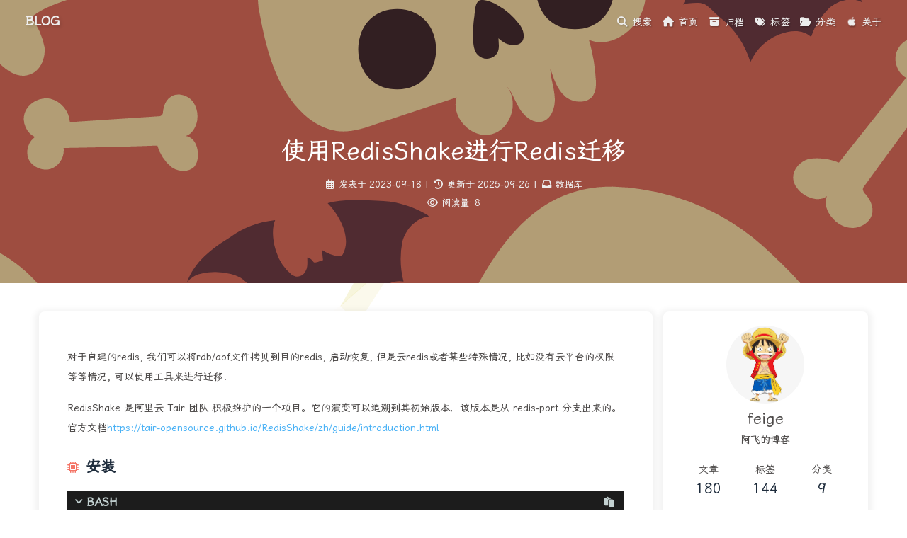

--- FILE ---
content_type: text/html; charset=utf-8
request_url: https://blog.vrzbq.com/posts/lmojvw5l/
body_size: 7660
content:
<!DOCTYPE html><html lang="zh-CN" data-theme="light"><head><meta charset="UTF-8"><meta http-equiv="X-UA-Compatible" content="IE=edge"><meta name="viewport" content="width=device-width, initial-scale=1.0,viewport-fit=cover"><title>使用RedisShake进行Redis迁移 | BLOG</title><meta name="author" content="feige"><meta name="copyright" content="feige"><meta name="format-detection" content="telephone=no"><meta name="theme-color" content="#ffffff"><meta name="description" content="对于自建的redis, 我们可以将rdb&#x2F;aof文件拷贝到目的redis, 启动恢复, 但是云redis或者某些特殊情况, 比如没有云平台的权限等等情况, 可以使用工具来进行迁移. RedisShake 是阿里云 Tair 团队 积极维护的一个项目。它的演变可以追溯到其初始版本，该版本是从 redis-port 分支出来的。官方文档https:&#x2F;&#x2F;tair-opensource.gith">
<meta property="og:type" content="article">
<meta property="og:title" content="使用RedisShake进行Redis迁移">
<meta property="og:url" content="https://blog.vrzbq.com/posts/lmojvw5l/">
<meta property="og:site_name" content="BLOG">
<meta property="og:description" content="对于自建的redis, 我们可以将rdb&#x2F;aof文件拷贝到目的redis, 启动恢复, 但是云redis或者某些特殊情况, 比如没有云平台的权限等等情况, 可以使用工具来进行迁移. RedisShake 是阿里云 Tair 团队 积极维护的一个项目。它的演变可以追溯到其初始版本，该版本是从 redis-port 分支出来的。官方文档https:&#x2F;&#x2F;tair-opensource.gith">
<meta property="og:locale" content="zh_CN">
<meta property="og:image" content="https://s3.babudiu.com/iuxt//public/skeleton1.svg">
<meta property="article:published_time" content="2023-09-18T07:14:06.000Z">
<meta property="article:modified_time" content="2025-09-26T06:44:30.527Z">
<meta property="article:author" content="feige">
<meta property="article:tag" content="redis">
<meta property="article:tag" content="数据迁移">
<meta name="twitter:card" content="summary">
<meta name="twitter:image" content="https://s3.babudiu.com/iuxt//public/skeleton1.svg"><link rel="shortcut icon" href="/img/bog.jpg"><link rel="canonical" href="https://blog.vrzbq.com/posts/lmojvw5l/"><link rel="preconnect"/><link rel="preconnect" href="//www.google-analytics.com" crossorigin=""/><link rel="preconnect" href="//hm.baidu.com"/><link rel="preconnect" href="//busuanzi.ibruce.info"/><link rel="stylesheet" href="/css/index.css"><link rel="stylesheet" href="/pluginsSrc/@fortawesome/fontawesome-free/css/all.min.css"><link rel="stylesheet" href="/pluginsSrc/@fancyapps/ui/dist/fancybox/fancybox.css" media="print" onload="this.media='all'"><script>var _hmt = _hmt || [];
(function() {
  var hm = document.createElement("script");
  hm.src = "https://hm.baidu.com/hm.js?50b516d50102c8c9ac5f80529b81ca17";
  var s = document.getElementsByTagName("script")[0]; 
  s.parentNode.insertBefore(hm, s);
})();
</script><script async="async" src="https://www.googletagmanager.com/gtag/js?id=G-YN0WWZGVYN"></script><script>window.dataLayer = window.dataLayer || [];
function gtag(){dataLayer.push(arguments);}
gtag('js', new Date());
gtag('config', 'G-YN0WWZGVYN');
</script><script>const GLOBAL_CONFIG = {
  root: '/',
  algolia: undefined,
  localSearch: {"path":"/search.xml","preload":false,"top_n_per_article":1,"unescape":false,"languages":{"hits_empty":"找不到您查询的内容：${query}","hits_stats":"共找到 ${hits} 篇文章"}},
  translate: undefined,
  noticeOutdate: {"limitDay":365,"position":"top","messagePrev":"此文章距离发布已经","messageNext":"天了，内容可能已经过时，请自行判断是否可用或联系博主更新。"},
  highlight: {"plugin":"highlight.js","highlightCopy":true,"highlightLang":true,"highlightHeightLimit":false},
  copy: {
    success: '复制成功',
    error: '复制错误',
    noSupport: '浏览器不支持'
  },
  relativeDate: {
    homepage: false,
    post: false
  },
  runtime: '',
  dateSuffix: {
    just: '刚刚',
    min: '分钟前',
    hour: '小时前',
    day: '天前',
    month: '个月前'
  },
  copyright: undefined,
  lightbox: 'fancybox',
  Snackbar: undefined,
  infinitegrid: {
    js: '/pluginsSrc/@egjs/infinitegrid/dist/infinitegrid.min.js',
    buttonText: '加载更多'
  },
  isPhotoFigcaption: false,
  islazyload: true,
  isAnchor: false,
  percent: {
    toc: true,
    rightside: false,
  },
  autoDarkmode: false
}</script><script id="config-diff">var GLOBAL_CONFIG_SITE = {
  title: '使用RedisShake进行Redis迁移',
  isPost: true,
  isHome: false,
  isHighlightShrink: false,
  isToc: true,
  postUpdate: '2025-09-26 14:44:30'
}</script><script>(win=>{
      win.saveToLocal = {
        set: (key, value, ttl) => {
          if (ttl === 0) return
          const now = Date.now()
          const expiry = now + ttl * 86400000
          const item = {
            value,
            expiry
          }
          localStorage.setItem(key, JSON.stringify(item))
        },
      
        get: key => {
          const itemStr = localStorage.getItem(key)
      
          if (!itemStr) {
            return undefined
          }
          const item = JSON.parse(itemStr)
          const now = Date.now()
      
          if (now > item.expiry) {
            localStorage.removeItem(key)
            return undefined
          }
          return item.value
        }
      }
    
      win.getScript = (url, attr = {}) => new Promise((resolve, reject) => {
        const script = document.createElement('script')
        script.src = url
        script.async = true
        script.onerror = reject
        script.onload = script.onreadystatechange = function() {
          const loadState = this.readyState
          if (loadState && loadState !== 'loaded' && loadState !== 'complete') return
          script.onload = script.onreadystatechange = null
          resolve()
        }

        Object.keys(attr).forEach(key => {
          script.setAttribute(key, attr[key])
        })

        document.head.appendChild(script)
      })
    
      win.getCSS = (url, id = false) => new Promise((resolve, reject) => {
        const link = document.createElement('link')
        link.rel = 'stylesheet'
        link.href = url
        if (id) link.id = id
        link.onerror = reject
        link.onload = link.onreadystatechange = function() {
          const loadState = this.readyState
          if (loadState && loadState !== 'loaded' && loadState !== 'complete') return
          link.onload = link.onreadystatechange = null
          resolve()
        }
        document.head.appendChild(link)
      })
    
      win.activateDarkMode = () => {
        document.documentElement.setAttribute('data-theme', 'dark')
        if (document.querySelector('meta[name="theme-color"]') !== null) {
          document.querySelector('meta[name="theme-color"]').setAttribute('content', '#0d0d0d')
        }
      }
      win.activateLightMode = () => {
        document.documentElement.setAttribute('data-theme', 'light')
        if (document.querySelector('meta[name="theme-color"]') !== null) {
          document.querySelector('meta[name="theme-color"]').setAttribute('content', '#ffffff')
        }
      }
      const t = saveToLocal.get('theme')
    
        if (t === 'dark') activateDarkMode()
        else if (t === 'light') activateLightMode()
      
      const asideStatus = saveToLocal.get('aside-status')
      if (asideStatus !== undefined) {
        if (asideStatus === 'hide') {
          document.documentElement.classList.add('hide-aside')
        } else {
          document.documentElement.classList.remove('hide-aside')
        }
      }
    
      const detectApple = () => {
        if(/iPad|iPhone|iPod|Macintosh/.test(navigator.userAgent)){
          document.documentElement.classList.add('apple')
        }
      }
      detectApple()
    })(window)</script><link rel="stylesheet" href="https://cdn.staticfile.org/lxgw-wenkai-screen-webfont/1.7.0/style.min.css" /><meta name="generator" content="Hexo 7.0.0"><link rel="alternate" href="/atom.xml" title="BLOG" type="application/atom+xml">
</head><body><div id="sidebar"><div id="menu-mask"></div><div id="sidebar-menus"><div class="avatar-img is-center"><img src= "https://s3.babudiu.com/iuxt//public/windmill.svg" data-lazy-src="/img/avatar.png" onerror="onerror=null;src='/img/friend_404.gif'" alt="avatar"/></div><div class="sidebar-site-data site-data is-center"><a href="/archives/"><div class="headline">文章</div><div class="length-num">180</div></a><a href="/tags/"><div class="headline">标签</div><div class="length-num">144</div></a><a href="/categories/"><div class="headline">分类</div><div class="length-num">9</div></a></div><hr class="custom-hr"/><div class="menus_items"><div class="menus_item"><a class="site-page" href="/"><i class="fa-fw fas fa-home"></i><span> 首页</span></a></div><div class="menus_item"><a class="site-page" href="/archives/"><i class="fa-fw fas fa-archive"></i><span> 归档</span></a></div><div class="menus_item"><a class="site-page" href="/tags/"><i class="fa-fw fas fa-tags"></i><span> 标签</span></a></div><div class="menus_item"><a class="site-page" href="/categories/"><i class="fa-fw fas fa-folder-open"></i><span> 分类</span></a></div><div class="menus_item"><a class="site-page" href="/about/"><i class="fa-fw fa-brands fa-apple fa-bounce"></i><span> 关于</span></a></div></div></div></div><div class="post" id="body-wrap"><header class="post-bg fixed" id="page-header" style="background-image: url('https://s3.babudiu.com/iuxt//public/skeleton1.svg')"><nav id="nav"><span id="blog-info"><a href="/" title="BLOG"><span class="site-name">BLOG</span></a></span><div id="menus"><div id="search-button"><a class="site-page social-icon search" href="javascript:void(0);" rel="external nofollow noreferrer"><i class="fas fa-search fa-fw"></i><span> 搜索</span></a></div><div class="menus_items"><div class="menus_item"><a class="site-page" href="/"><i class="fa-fw fas fa-home"></i><span> 首页</span></a></div><div class="menus_item"><a class="site-page" href="/archives/"><i class="fa-fw fas fa-archive"></i><span> 归档</span></a></div><div class="menus_item"><a class="site-page" href="/tags/"><i class="fa-fw fas fa-tags"></i><span> 标签</span></a></div><div class="menus_item"><a class="site-page" href="/categories/"><i class="fa-fw fas fa-folder-open"></i><span> 分类</span></a></div><div class="menus_item"><a class="site-page" href="/about/"><i class="fa-fw fa-brands fa-apple fa-bounce"></i><span> 关于</span></a></div></div><div id="toggle-menu"><a class="site-page" href="javascript:void(0);" rel="external nofollow noreferrer"><i class="fas fa-bars fa-fw"></i></a></div></div></nav><div id="post-info"><h1 class="post-title">使用RedisShake进行Redis迁移</h1><div id="post-meta"><div class="meta-firstline"><span class="post-meta-date"><i class="far fa-calendar-alt fa-fw post-meta-icon"></i><span class="post-meta-label">发表于</span><time class="post-meta-date-created" datetime="2023-09-18T07:14:06.000Z" title="发表于 2023-09-18 15:14:06">2023-09-18</time><span class="post-meta-separator">|</span><i class="fas fa-history fa-fw post-meta-icon"></i><span class="post-meta-label">更新于</span><time class="post-meta-date-updated" datetime="2025-09-26T06:44:30.527Z" title="更新于 2025-09-26 14:44:30">2025-09-26</time></span><span class="post-meta-categories"><span class="post-meta-separator">|</span><i class="fas fa-inbox fa-fw post-meta-icon"></i><a class="post-meta-categories" href="/categories/%E6%95%B0%E6%8D%AE%E5%BA%93/">数据库</a></span></div><div class="meta-secondline"><span class="post-meta-separator">|</span><span class="post-meta-pv-cv" id="" data-flag-title="使用RedisShake进行Redis迁移"><i class="far fa-eye fa-fw post-meta-icon"></i><span class="post-meta-label">阅读量:</span><span id="busuanzi_value_page_pv"><i class="fa-solid fa-spinner fa-spin"></i></span></span></div></div></div></header><main class="layout" id="content-inner"><div id="post"><article class="post-content" id="article-container"><p>对于自建的redis, 我们可以将rdb&#x2F;aof文件拷贝到目的redis, 启动恢复, 但是云redis或者某些特殊情况, 比如没有云平台的权限等等情况, 可以使用工具来进行迁移.</p>
<p>RedisShake 是阿里云 Tair 团队 积极维护的一个项目。它的演变可以追溯到其初始版本，该版本是从 redis-port 分支出来的。官方文档<a target="_blank" rel="noopener external nofollow noreferrer" href="https://tair-opensource.github.io/RedisShake/zh/guide/introduction.html">https://tair-opensource.github.io/RedisShake/zh/guide/introduction.html</a></p>
<h2 id="安装"><a href="#安装" class="headerlink" title="安装"></a>安装</h2><figure class="highlight bash"><table><tr><td class="gutter"><pre><span class="line">1</span><br><span class="line">2</span><br></pre></td><td class="code"><pre><span class="line">wget https://github.com/tair-opensource/RedisShake/releases/download/v4.0.0/redis-shake-linux-amd64.tar.gz</span><br><span class="line">tar xf redis-shake-linux-amd64.tar.gz</span><br></pre></td></tr></table></figure>

<h2 id="同步迁移"><a href="#同步迁移" class="headerlink" title="同步迁移"></a>同步迁移</h2><p>创建一个配置文件 <code>redis_sync.toml</code></p>
<figure class="highlight toml"><table><tr><td class="gutter"><pre><span class="line">1</span><br><span class="line">2</span><br><span class="line">3</span><br><span class="line">4</span><br><span class="line">5</span><br><span class="line">6</span><br><span class="line">7</span><br><span class="line">8</span><br><span class="line">9</span><br><span class="line">10</span><br><span class="line">11</span><br><span class="line">12</span><br><span class="line">13</span><br></pre></td><td class="code"><pre><span class="line"><span class="section">[sync_reader]</span></span><br><span class="line"><span class="attr">cluster</span> = <span class="literal">false</span>            <span class="comment"># 是否为集群</span></span><br><span class="line"><span class="attr">address</span> = <span class="string">&quot;127.0.0.1:6379&quot;</span></span><br><span class="line"><span class="attr">username</span> = <span class="string">&quot;&quot;</span>              <span class="comment"># keep empty if not using ACL</span></span><br><span class="line"><span class="attr">password</span> = <span class="string">&quot;&quot;</span>              <span class="comment"># keep empty if no authentication is required</span></span><br><span class="line"><span class="attr">tls</span> = <span class="literal">false</span></span><br><span class="line"></span><br><span class="line"><span class="section">[redis_writer]</span></span><br><span class="line"><span class="attr">cluster</span> = <span class="literal">false</span></span><br><span class="line"><span class="attr">address</span> = <span class="string">&quot;127.0.0.1:6380&quot;</span></span><br><span class="line"><span class="attr">username</span> = <span class="string">&quot;&quot;</span>              <span class="comment"># keep empty if not using ACL</span></span><br><span class="line"><span class="attr">password</span> = <span class="string">&quot;&quot;</span>              <span class="comment"># keep empty if no authentication is required</span></span><br><span class="line"><span class="attr">tls</span> = <span class="literal">false</span></span><br></pre></td></tr></table></figure>

<p>执行迁移操作, 命令会在后台进行监听, 同步redis的变化, 迁移完成再关闭此服务.</p>
<figure class="highlight bash"><table><tr><td class="gutter"><pre><span class="line">1</span><br></pre></td><td class="code"><pre><span class="line">./redis-shake ./redis_sync.toml</span><br></pre></td></tr></table></figure>
<h2 id="使用RDB文件迁移"><a href="#使用RDB文件迁移" class="headerlink" title="使用RDB文件迁移"></a>使用RDB文件迁移</h2><p>先在源redis导出rdb文件, 上传到一台linux机器(可以访问目标redis), 然后执行迁移.</p>
<p>配置文件:</p>
<figure class="highlight toml"><table><tr><td class="gutter"><pre><span class="line">1</span><br><span class="line">2</span><br><span class="line">3</span><br><span class="line">4</span><br><span class="line">5</span><br><span class="line">6</span><br><span class="line">7</span><br><span class="line">8</span><br><span class="line">9</span><br></pre></td><td class="code"><pre><span class="line"><span class="section">[rdb_reader]</span></span><br><span class="line"><span class="attr">filepath</span> = <span class="string">&quot;/tmp/dump.rdb&quot;</span></span><br><span class="line"></span><br><span class="line"><span class="section">[redis_writer]</span></span><br><span class="line"><span class="attr">cluster</span> = <span class="literal">false</span></span><br><span class="line"><span class="attr">address</span> = <span class="string">&quot;127.0.0.1:6380&quot;</span></span><br><span class="line"><span class="attr">username</span> = <span class="string">&quot;&quot;</span>              <span class="comment"># keep empty if not using ACL</span></span><br><span class="line"><span class="attr">password</span> = <span class="string">&quot;&quot;</span>              <span class="comment"># keep empty if no authentication is required</span></span><br><span class="line"><span class="attr">tls</span> = <span class="literal">false</span></span><br></pre></td></tr></table></figure>

<p>执行迁移操作:</p>
<figure class="highlight bash"><table><tr><td class="gutter"><pre><span class="line">1</span><br></pre></td><td class="code"><pre><span class="line">./redis-shake ./redis_sync.toml</span><br></pre></td></tr></table></figure>
</article><div class="post-copyright"><div class="post-copyright__author"><span class="post-copyright-meta"><i class="fas fa-circle-user fa-fw"></i>文章作者: </span><span class="post-copyright-info"><a href="https://blog.vrzbq.com">feige</a></span></div><div class="post-copyright__type"><span class="post-copyright-meta"><i class="fas fa-square-arrow-up-right fa-fw"></i>文章链接: </span><span class="post-copyright-info"><a href="https://blog.vrzbq.com/posts/lmojvw5l/">https://blog.vrzbq.com/posts/lmojvw5l/</a></span></div><div class="post-copyright__notice"><span class="post-copyright-meta"><i class="fas fa-circle-exclamation fa-fw"></i>版权声明: </span><span class="post-copyright-info">本博客所有文章除特别声明外，均采用 <a href="https://creativecommons.org/licenses/by-nc-sa/4.0/" rel="external nofollow noreferrer" target="_blank">CC BY-NC-SA 4.0</a> 许可协议。转载请注明来自 <a href="https://blog.vrzbq.com" target="_blank">BLOG</a>！</span></div></div><div class="tag_share"><div class="post-meta__tag-list"><a class="post-meta__tags" href="/tags/redis/">redis</a><a class="post-meta__tags" href="/tags/%E6%95%B0%E6%8D%AE%E8%BF%81%E7%A7%BB/">数据迁移</a></div><div class="post_share"><div class="social-share" data-image="https://s3.babudiu.com/iuxt//public/skeleton1.svg" data-sites="facebook,twitter,wechat,weibo,qq"></div><link rel="stylesheet" href="/pluginsSrc/butterfly-extsrc/sharejs/dist/css/share.min.css" media="print" onload="this.media='all'"><script src="/pluginsSrc/butterfly-extsrc/sharejs/dist/js/social-share.min.js" defer></script></div></div><nav class="pagination-post" id="pagination"><div class="prev-post pull-left"><a href="/posts/lmri345s/" title="k8s解除service端口限制"><img class="cover" src= "https://s3.babudiu.com/iuxt//public/windmill.svg" data-lazy-src="https://s3.babudiu.com/iuxt//public/skeleton1.svg" onerror="onerror=null;src='/img/404.jpg'" alt="cover of previous post"><div class="pagination-info"><div class="label">上一篇</div><div class="prev_info">k8s解除service端口限制</div></div></a></div><div class="next-post pull-right"><a href="/posts/lmoa36fz/" title="MySQL查询出所有没有主键的表"><img class="cover" src= "https://s3.babudiu.com/iuxt//public/windmill.svg" data-lazy-src="https://s3.babudiu.com/iuxt//public/skeleton1.svg" onerror="onerror=null;src='/img/404.jpg'" alt="cover of next post"><div class="pagination-info"><div class="label">下一篇</div><div class="next_info">MySQL查询出所有没有主键的表</div></div></a></div></nav><div class="relatedPosts"><div class="headline"><i class="fas fa-thumbs-up fa-fw"></i><span>相关推荐</span></div><div class="relatedPosts-list"><div><a href="/posts/5cc4b89d/" title="Redis集群模式部署"><img class="cover" src= "https://s3.babudiu.com/iuxt//public/windmill.svg" data-lazy-src="https://s3.babudiu.com/iuxt//images/202212202103572.svg" alt="cover"><div class="content is-center"><div class="date"><i class="far fa-calendar-alt fa-fw"></i> 2022-12-16</div><div class="title">Redis集群模式部署</div></div></a></div><div><a href="/posts/73848ed5/" title="记录一次生产环境数据库迁移"><img class="cover" src= "https://s3.babudiu.com/iuxt//public/windmill.svg" data-lazy-src="https://s3.babudiu.com/iuxt//public/skeleton1.svg" alt="cover"><div class="content is-center"><div class="date"><i class="far fa-calendar-alt fa-fw"></i> 2023-09-01</div><div class="title">记录一次生产环境数据库迁移</div></div></a></div></div></div></div><div class="aside-content" id="aside-content"><div class="card-widget card-info"><div class="is-center"><div class="avatar-img"><img src= "https://s3.babudiu.com/iuxt//public/windmill.svg" data-lazy-src="/img/avatar.png" onerror="this.onerror=null;this.src='/img/friend_404.gif'" alt="avatar"/></div><div class="author-info__name">feige</div><div class="author-info__description">阿飞的博客</div></div><div class="card-info-data site-data is-center"><a href="/archives/"><div class="headline">文章</div><div class="length-num">180</div></a><a href="/tags/"><div class="headline">标签</div><div class="length-num">144</div></a><a href="/categories/"><div class="headline">分类</div><div class="length-num">9</div></a></div><a id="card-info-btn" target="_blank" rel="noopener external nofollow noreferrer" href="https://github.com/Mr-wentao"><i class="fab fa-github"></i><span>Follow Me</span></a><div class="card-info-social-icons is-center"><a class="social-icon" href="https://github.com/Mr-wentao/blog-hexo" rel="external nofollow noreferrer" target="_blank" title="Github"><i class="fab fa-github"></i></a><a class="social-icon" href="/atom.xml" target="_blank" title="RSS"><i class="fa-solid fa-square-rss"></i></a></div></div><div class="card-widget card-announcement"><div class="item-headline"><i class="fas fa-bullhorn fa-shake"></i><span>公告</span></div><div class="announcement_content">此博客为我记录运维工作总结所用，供网友阅读参考，如有侵权，请通知我，我会核实后进行处理。
</div></div><div class="sticky_layout"><div class="card-widget" id="card-toc"><div class="item-headline"><i class="fas fa-stream"></i><span>目录</span><span class="toc-percentage"></span></div><div class="toc-content"><ol class="toc"><li class="toc-item toc-level-2"><a class="toc-link" href="#%E5%AE%89%E8%A3%85"><span class="toc-number">1.</span> <span class="toc-text">安装</span></a></li><li class="toc-item toc-level-2"><a class="toc-link" href="#%E5%90%8C%E6%AD%A5%E8%BF%81%E7%A7%BB"><span class="toc-number">2.</span> <span class="toc-text">同步迁移</span></a></li><li class="toc-item toc-level-2"><a class="toc-link" href="#%E4%BD%BF%E7%94%A8RDB%E6%96%87%E4%BB%B6%E8%BF%81%E7%A7%BB"><span class="toc-number">3.</span> <span class="toc-text">使用RDB文件迁移</span></a></li></ol></div></div><div class="card-widget card-recent-post"><div class="item-headline"><i class="fas fa-history"></i><span>最新文章</span></div><div class="aside-list"><div class="aside-list-item no-cover"><div class="content"><a class="title" href="/posts/a222390c/" title="SNAT服务器搭建">SNAT服务器搭建</a><time datetime="2025-09-28T03:35:19.000Z" title="发表于 2025-09-28 11:35:19">2025-09-28</time></div></div><div class="aside-list-item no-cover"><div class="content"><a class="title" href="/posts/55aec82e/" title="查询redis未设置过期时间的key">查询redis未设置过期时间的key</a><time datetime="2025-09-26T06:44:30.527Z" title="发表于 2025-09-26 14:44:30">2025-09-26</time></div></div><div class="aside-list-item no-cover"><div class="content"><a class="title" href="/posts/f8409f7f/" title="prometheus监控部署及常规组件">prometheus监控部署及常规组件</a><time datetime="2025-09-26T06:44:30.527Z" title="发表于 2025-09-26 14:44:30">2025-09-26</time></div></div><div class="aside-list-item no-cover"><div class="content"><a class="title" href="/posts/a6ed320f/" title="腾讯云tke-ingress开启ingress域名访问日志">腾讯云tke-ingress开启ingress域名访问日志</a><time datetime="2025-09-26T06:44:30.523Z" title="发表于 2025-09-26 14:44:30">2025-09-26</time></div></div><div class="aside-list-item no-cover"><div class="content"><a class="title" href="/posts/0/" title="无题">无题</a><time datetime="2025-09-26T06:44:30.523Z" title="发表于 2025-09-26 14:44:30">2025-09-26</time></div></div></div></div></div></div></main><footer id="footer"><div id="footer-wrap"><div class="footer_custom_text"><a target="_blank" rel="noopener external nofollow noreferrer" href='https://www.upyun.com/?utm_source=lianmeng&utm_medium=referral'>
  本网站由<img src= "https://s3.babudiu.com/iuxt//public/windmill.svg" data-lazy-src='https://s3.babudiu.com/iuxt//images/202210272253029.svg' alt='又拍云' width='70' height='28' style="vertical-align:bottom">
  提供CDN加速/云存储服务
</a>
</div></div></footer></div><div id="rightside"><div id="rightside-config-hide"><button id="readmode" type="button" title="阅读模式"><i class="fas fa-book-open"></i></button><button id="darkmode" type="button" title="浅色和深色模式转换"><i class="fas fa-adjust"></i></button><button id="hide-aside-btn" type="button" title="单栏和双栏切换"><i class="fas fa-arrows-alt-h"></i></button></div><div id="rightside-config-show"><button id="rightside-config" type="button" title="设置"><i class="fas fa-cog fa-spin"></i></button><button class="close" id="mobile-toc-button" type="button" title="目录"><i class="fas fa-list-ul"></i></button><button id="go-up" type="button" title="回到顶部"><span class="scroll-percent"></span><i class="fas fa-arrow-up"></i></button></div></div><div><script src="/js/utils.js"></script><script src="/js/main.js"></script><script src="/pluginsSrc/@fancyapps/ui/dist/fancybox/fancybox.umd.js"></script><script src="/pluginsSrc/vanilla-lazyload/dist/lazyload.iife.min.js"></script><div class="js-pjax"></div><canvas class="fireworks" mobile="false"></canvas><script src="/pluginsSrc/butterfly-extsrc/dist/fireworks.min.js"></script><script defer="defer" id="fluttering_ribbon" mobile="true" src="/pluginsSrc/butterfly-extsrc/dist/canvas-fluttering-ribbon.min.js"></script><script async data-pjax src="//busuanzi.ibruce.info/busuanzi/2.3/busuanzi.pure.mini.js"></script><div id="local-search"><div class="search-dialog"><nav class="search-nav"><span class="search-dialog-title">搜索</span><span id="loading-status"></span><button class="search-close-button"><i class="fas fa-times"></i></button></nav><div class="is-center" id="loading-database"><i class="fas fa-spinner fa-pulse"></i><span>  数据库加载中</span></div><div class="search-wrap"><div id="local-search-input"><div class="local-search-box"><input class="local-search-box--input" placeholder="搜索文章" type="text"/></div></div><hr/><div id="local-search-results"></div><div id="local-search-stats-wrap"></div></div></div><div id="search-mask"></div><script src="/js/search/local-search.js"></script></div></div></body></html>

--- FILE ---
content_type: image/svg+xml
request_url: https://s3.babudiu.com/iuxt//public/windmill.svg
body_size: 1720
content:
<?xml version="1.0" encoding="UTF-8" standalone="no"?><svg xmlns:svg="http://www.w3.org/2000/svg"
    xmlns="http://www.w3.org/2000/svg" xmlns:xlink="http://www.w3.org/1999/xlink" version="1.0" width="256px"
    height="128px" viewBox="0 0 128 128" xml:space="preserve">
    <g>
        <path d="M64 0L40.08 21.9a10.98 10.98 0 0 0-5.05 8.75C34.37 44.85 64 60.63 64 60.63V0z" fill="#ffb118" />
        <path d="M128 64l-21.88-23.9a10.97 10.97 0 0 0-8.75-5.05C83.17 34.4 67.4 64 67.4 64H128z" fill="#80c141" />
        <path
            d="M63.7 69.73a110.97 110.97 0 0 1-5.04-20.54c-1.16-8.7.68-14.17.68-14.17h38.03s-4.3-.86-14.47 10.1c-3.06 3.3-19.2 24.58-19.2 24.58z"
            fill="#cadc28" />
        <path d="M64 128l23.9-21.88a10.97 10.97 0 0 0 5.05-8.75C93.6 83.17 64 67.4 64 67.4V128z" fill="#cf171f" />
        <path
            d="M58.27 63.7a110.97 110.97 0 0 1 20.54-5.04c8.7-1.16 14.17.68 14.17.68v38.03s.86-4.3-10.1-14.47c-3.3-3.06-24.58-19.2-24.58-19.2z"
            fill="#ec1b21" />
        <path d="M0 64l21.88 23.9a10.97 10.97 0 0 0 8.75 5.05C44.83 93.6 60.6 64 60.6 64H0z" fill="#018ed5" />
        <path
            d="M64.3 58.27a110.97 110.97 0 0 1 5.04 20.54c1.16 8.7-.68 14.17-.68 14.17H30.63s4.3.86 14.47-10.1c3.06-3.3 19.2-24.58 19.2-24.58z"
            fill="#00bbf2" />
        <path
            d="M69.73 64.34a111.02 111.02 0 0 1-20.55 5.05c-8.7 1.14-14.15-.7-14.15-.7V30.65s-.86 4.3 10.1 14.5c3.3 3.05 24.6 19.2 24.6 19.2z"
            fill="#f8f400" />
        <circle cx="64" cy="64" r="2.03" />
        <animateTransform attributeName="transform" type="rotate" from="0 64 64" to="-360 64 64" dur="1500ms"
            repeatCount="indefinite"></animateTransform>
    </g>
</svg>